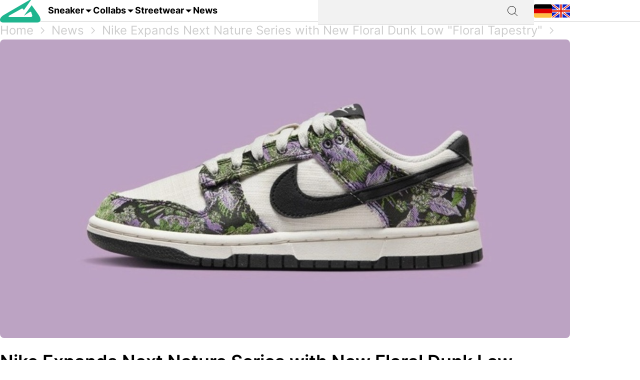

--- FILE ---
content_type: text/html; charset=utf-8
request_url: https://grailify.com/en/nike-expands-next-nature-series-with-new-floral-dunk-low-floral-tapestry
body_size: 9278
content:
<!DOCTYPE html>
<html lang="en">
  <head>
      <script
        src="https://cdn.clickwire.io/script.js"
        data-cwid="WRDBJMAG"
        defer>
      </script>
      <!-- Google tag (gtag.js) -->
      <script async src="https://www.googletagmanager.com/gtag/js?id=G-QQVQ5VP9HH"></script>
      <script>
        window.dataLayer = window.dataLayer || [];
        function gtag(){dataLayer.push(arguments);}
        gtag('js', new Date());

        gtag('config', 'G-QQVQ5VP9HH', {"resource_gid":"gid://grailify-backend/Post/20400"});
      </script>
      <!-- Facebook Pixel Code -->
      <script>
          !function(f,b,e,v,n,t,s)
          {if(f.fbq)return;n=f.fbq=function(){n.callMethod?
              n.callMethod.apply(n,arguments):n.queue.push(arguments)};
              if(!f._fbq)f._fbq=n;n.push=n;n.loaded=!0;n.version='2.0';
              n.queue=[];t=b.createElement(e);t.async=!0;
              t.src=v;s=b.getElementsByTagName(e)[0];
              s.parentNode.insertBefore(t,s)}(window, document,'script',
              'https://connect.facebook.net/en_US/fbevents.js');
          fbq('init', '119563738440055');
          fbq('track', 'PageView');
      </script>
      <noscript>
        <img height="1" width="1" style="display:none"
             src="https://www.facebook.com/tr?id=119563738440055&ev=PageView&noscript=1"/>
      </noscript>
      <!-- End Facebook Pixel Code -->
      <script>
        window._mnt = {
          publisherKey: '2y10dinxjfw5g7djk0exkdzujqd3szqxqpmapjtwyedkow8byont5m'
        };
      </script>


    <title>Nike Expands Next Nature Series with New Floral Dunk Low &quot;Floral</title>
<meta name="description" content="Nike Sportswear expands its Next Nature series with another colourway of the Dunk Low. The new Nike Dunk Low Next Nature &quot;Floral Tapestry&quot; will be available">
<link rel="canonical" href="https://grailify.com/en/nike-expands-next-nature-series-with-new-floral-dunk-low-floral-tapestry">
<meta name="twitter:card" content="summary_large_image">
<meta name="twitter:site" content="@grailifyde">
<meta name="twitter:creator" content="@grailifyde">
<meta property="og:title" content="Nike Expands Next Nature Series with New Floral Dunk Low &quot;Floral">
<meta property="og:description" content="Nike Sportswear expands its Next Nature series with another colourway of the Dunk Low. The new Nike Dunk Low Next Nature &quot;Floral Tapestry&quot; will be available">
<meta property="og:url" content="https://grailify.com/en/nike-expands-next-nature-series-with-new-floral-dunk-low-floral-tapestry">
<meta property="og:type" content="post">
<meta property="og:image" content="https://grailify.com/rails/active_storage/blobs/proxy/eyJfcmFpbHMiOnsiZGF0YSI6NzMzMjgzLCJwdXIiOiJibG9iX2lkIn19--f69e176d1e2d4642f9e5e9cfbdf1befe81980b21/Nike%20Dunk%20Low%20Next%20Nature%20Floral%20(1).jpg">
<meta name="robots" content="index, follow">
<meta name="author" content="Dennis">

    <link rel="icon" type="image/x-icon" href="/assets/favicon-23310c5de77cb0ba16d17831c2fa75d443ea674198f17fb693ec601cfbbad45f.ico">
    <meta name="viewport" content="width=device-width,initial-scale=1" />
    
    
    

    
    <link rel="stylesheet" href="/assets/application-95c3db714f2ac4c04a4e9b14caa968d07c7e8340988de9eb990650476f3d00fe.css" media="all" data-turbolinks-track="reload" />
    <script src="/vite/assets/application-D9utTETd.js" crossorigin="anonymous" type="module" data-turbolinks-track="reload" defer="defer"></script><link rel="modulepreload" href="/vite/assets/verbs-OnJNKDeP.js" as="script" crossorigin="anonymous" data-turbolinks-track="reload" defer="defer"><link rel="stylesheet" href="/vite/assets/application-BL5zN-Ft.css" media="screen" data-turbolinks-track="reload" defer="defer" />
    <script src="//platform.instagram.com/en_US/embeds.js" async="async"></script>

        <script type="application/ld+json">
    {"@context":"https://schema.org/","@type":"Article","headline":"Nike Expands Next Nature Series with New Floral Dunk Low \"Floral Tapestry\"","image":["https://grailify.com/rails/active_storage/blobs/proxy/eyJfcmFpbHMiOnsiZGF0YSI6NzMzMjgzLCJwdXIiOiJibG9iX2lkIn19--f69e176d1e2d4642f9e5e9cfbdf1befe81980b21/Nike%20Dunk%20Low%20Next%20Nature%20Floral%20(1).jpg"],"dateModified":"2023-05-04T15:07:45+02:00","datePublished":"2023-05-04T15:07:43+02:00","author":{"@type":"Person","name":"Dennis"}}
  </script>

  </head>

<body>
  <div aria-label="App banner" role="region">
    <div class="app-banner"
     data-controller="dismissable-banner"
     data-dismissable-banner-type-value="app-banner"
     data-dismissable-banner-storage-key-value="appBannerDismissed"
     data-dismissable-banner-visibility-class-value="app-banner-visible"
     data-dismissable-banner-hidden-class-value="app-banner--hidden"
     data-dismissable-banner-requires-mobile-value="true"
     data-dismissable-banner-scroll-behavior-value="track"
     role="complementary"
     aria-live="polite"
     aria-label="Download Grailify mobile app">
  <button class="app-banner__close app-banner__close--large"
          data-action="click->dismissable-banner#close"
          aria-label="Close app banner"
          type="button">
    <svg width="24" height="24" viewBox="0 0 24 24" fill="none" xmlns="http://www.w3.org/2000/svg" aria-hidden="true">
      <path d="M18 6L6 18M6 6L18 18" stroke="currentColor" stroke-width="1.5" stroke-linecap="round" stroke-linejoin="round"/>
    </svg>
  </button>

  <div class="app-banner__content">
    <div class="app-banner__logo">
      <img src="https://play-lh.googleusercontent.com/Z7tyMgDLAXdgqtMdvJWD1dkCdvTAs7rZAmPKlts9y6jRhQj_dCjStZggFnOsIX_tzLKl=w480-h960-rw"
           alt="Grailify App Logo"
           class="app-banner__logo-img"
           width="56"
           height="56"
           loading="lazy" />
    </div>

    <div class="app-banner__info">
      <div class="app-banner__title">Grailify - Sneaker Releases</div>
      <div class="app-banner__rating">
        <div class="app-banner__stars" aria-label="5 out of 5 stars">
            <span class="app-banner__star" aria-hidden="true">&#9733;</span>
            <span class="app-banner__star" aria-hidden="true">&#9733;</span>
            <span class="app-banner__star" aria-hidden="true">&#9733;</span>
            <span class="app-banner__star" aria-hidden="true">&#9733;</span>
            <span class="app-banner__star" aria-hidden="true">&#9733;</span>
        </div>
        <span class="app-banner__rating-text">4.8 | Over 34k reviews</span>
      </div>
    </div>

    <a href="#"
       class="app-banner__cta"
       data-dismissable-banner-target="ctaLink"
       data-action="click->dismissable-banner#redirectToStore"
       rel="noopener noreferrer">
      To the app
    </a>
  </div>
</div>

  </div>

  <header>
    <nav role="navigation" data-controller="nav">
  <div class="sheet" hidden data-action="click->nav#closeNavigation"></div>
  <div class="navigation__content">
    <i class="icon icon-menu" data-action="click-&gt;nav#toggleNavigationFacet:prevent" data-nav-element-id-param="mobile"></i>
    <a class="brand" href="/en">
      <i class="icon icon-logo"></i>
</a>
    <a class="link dropable" data-action="click-&gt;nav#toggleNavigationFacet:prevent" data-nav-element-id-param="sneaker" href="/en/models">
      Sneaker
</a>    <a class="link dropable" data-action="click-&gt;nav#toggleNavigationFacet:prevent" data-nav-element-id-param="collabs" href="/en/collabs">
      Collabs
</a>    <a class="link dropable" data-action="click-&gt;nav#toggleNavigationFacet:prevent" data-nav-element-id-param="streetwear" href="/en/streetwear">
      Streetwear
</a>    <a class="link" href="/en/news">
      News
</a>
    <div class="search__bar" >
      <form action="/en/search">
        <input class="search__bar__input" type="search" name="q" id="q_name_or_slug_cont" value="">
        <input type="submit" name="commit" value="" class="search__bar__submit" data-disable-with="Suchen">
      </form>
    </div>
    <i class="icon icon-search" data-action="click-&gt;nav#toggleMobileSearch"></i>

    <div class="locales">
        <a title="Deutsch" href="https://grailify.com/de/news"><i class="icon icon-german"></i></a>
        <a title="English" href="https://grailify.com/en/nike-expands-next-nature-series-with-new-floral-dunk-low-floral-tapestry"><i class="icon icon-english"></i></a>
    </div>
  </div>
  <aside class="sidebar sidebar--left navigation__overlay" hidden>
    <div data-nav-target="mobile">
      <a class="navigation__element" data-action="click-&gt;nav#toggleNavigationFacet:prevent" data-nav-element-id-param="sneaker" href="/en/models">
        <i class="icon icon-sneaker icon--main"></i>
        Sneaker
</a>      <a class="navigation__element" data-action="click-&gt;nav#toggleNavigationFacet:prevent" data-nav-element-id-param="collabs" href="/en/collabs">
        <i class="icon icon-brands icon--main"></i>
        Collabs
</a>      <a class="navigation__element" data-action="click-&gt;nav#toggleNavigationFacet:prevent" data-nav-element-id-param="streetwear" href="/en/streetwear">
        <i class="icon icon-category icon--main"></i>
        Streetwear
</a>      <a class="navigation__element" href="/en/news">
        <i class="icon icon-news icon--main"></i>
        News
</a>
      <section class="language__picker">
        <div class="navigation__element label">
          <i class="icon icon-language icon--main"></i>
          Language
        </div>
            <a title="Deutsch" class="navigation__element" href="https://grailify.com/de/news">
              <i class="icon icon-german icon--main"></i>
              Deutsch
</a>            <a title="English" class="navigation__element" href="https://grailify.com/en/nike-expands-next-nature-series-with-new-floral-dunk-low-floral-tapestry">
              <i class="icon icon-english icon--main"></i>
              English
</a>      </section>
    </div>
    
      <div data-nav-target="sneaker">
  <div class="navigation__element navigation__element__control text-bold" data-action="click->nav#toggleNavigationFacet" data-nav-element-id-param="sneaker">
    Sneaker
  </div>

  <div class="nav-mega-wrapper">
    <div class="nav-mega-grid">
      <div class="nav-mega-col">
        <h2>Sneaker Releases</h2>
<a href="/en/sneaker?aspect=upcoming">
  <div>Upcoming releases</div>
</a><a href="/en/sneaker?aspect=latest">
  <div>Latest Releases</div>
</a><a href="/en/sneaker?aspect=recently_added">
  <div>Recently added</div>
</a><a href="/en/sneaker">
  <div>All releases</div>
</a>
      </div>
      <div class="nav-mega-col">
        <h2>Top Modelle</h2>
        <div class="nav-mega-auto-col-grid">
            <a href="/en/brand/air-jordan/1">1</a>
            <a href="/en/brand/nike/air-force-1">Air Force 1</a>
            <a href="/en/brand/nike/dunk">Dunk</a>
            <a href="/en/brand/adidas/350">Yeezy 350</a>
            <a href="/en/brand/nike/plus">Air Max Plus</a>
            <a href="/en/brand/nike/sb-dunk">SB Dunk</a>
            <a href="/en/brand/air-jordan/4">4</a>
            <a href="/en/brand/converse/chuck-70">Chuck 70</a>
            <a href="/en/brand/adidas/forum">Forum</a>
            <a href="/en/brand/adidas/adilette">Adilette</a>
            <a href="/en/brand/adidas/samba">Samba</a>
            <a href="/en/brand/nike/1-air-max">Air Max 1</a>
            <a href="/en/brand/adidas/campus">Campus</a>
            <a href="/en/brand/crocs/clog">Clog</a>
            <a href="/en/brand/adidas/superstar">Superstar</a>
            <a href="/en/brand/adidas/ultra-boost">Ultra Boost</a>
            <a href="/en/brand/air-jordan/3">3</a>
            <a href="/en/brand/new-balance/2002">2002</a>
        </div>
      </div>
      <div class="nav-mega-col">
        <h2>Top Brands <small><a style="font-weight: normal" href="/en/brands">All brands</a></small></h2>
        <div class="grid-horizontal" style="gap: 2em">
            <div>
              <div><img src="https://grailify.com/rails/active_storage/representations/proxy/eyJfcmFpbHMiOnsiZGF0YSI6MzQ0NzQxLCJwdXIiOiJibG9iX2lkIn19--3a9e2638ebdc94806d0b556c8c62d2338352d658/eyJfcmFpbHMiOnsiZGF0YSI6eyJmb3JtYXQiOiJwbmciLCJyZXNpemVfdG9fbGltaXQiOls0OCw0OF19LCJwdXIiOiJ2YXJpYXRpb24ifX0=--fb73982459bc5b585f78a18c62b91de80a5e1175/nike.png" /></div>
              <div class="grid-vertical">
                  <a href="/en/brand/nike/air-force-1">Air Force 1</a>
                  <a href="/en/brand/nike/dunk">Dunk</a>
                  <a href="/en/brand/nike/270">Air Max 270</a>
                  <a href="/en/brand/nike/95">Air Max 95</a>
                  <a href="/en/brand/nike/blazer">Blazer</a>
                  <a href="/en/brand/nike/90">Air Max 90</a>
                  <a href="/en/brand/nike/plus">Air Max Plus</a>

                <a style="margin-top: 2em" href="/en/brand/nike">All Nike sneaker</a>
              </div>
            </div>
            <div>
              <div><img src="https://grailify.com/rails/active_storage/representations/proxy/eyJfcmFpbHMiOnsiZGF0YSI6MzQ0NzQ1LCJwdXIiOiJibG9iX2lkIn19--3118a85c2247087a394391bd8b4c2e7fa3cf0595/eyJfcmFpbHMiOnsiZGF0YSI6eyJmb3JtYXQiOiJwbmciLCJyZXNpemVfdG9fbGltaXQiOls0OCw0OF19LCJwdXIiOiJ2YXJpYXRpb24ifX0=--fb73982459bc5b585f78a18c62b91de80a5e1175/Air%20Jordan.png" /></div>
              <div class="grid-vertical">
                  <a href="/en/brand/air-jordan/1">1</a>
                  <a href="/en/brand/air-jordan/3">3</a>
                  <a href="/en/brand/air-jordan/4">4</a>
                  <a href="/en/brand/air-jordan/5">5</a>
                  <a href="/en/brand/air-jordan/6">6</a>
                  <a href="/en/brand/air-jordan/11">11</a>
                  <a href="/en/brand/air-jordan/12">12</a>

                <a style="margin-top: 2em" href="/en/brand/air-jordan">All Air Jordan sneaker</a>
              </div>
            </div>
            <div>
              <div><img src="https://grailify.com/rails/active_storage/representations/proxy/eyJfcmFpbHMiOnsiZGF0YSI6MzQ0NzQ4LCJwdXIiOiJibG9iX2lkIn19--e831bde46d5ccf3ca5a49c55cf4a7af900a8c33b/eyJfcmFpbHMiOnsiZGF0YSI6eyJmb3JtYXQiOiJwbmciLCJyZXNpemVfdG9fbGltaXQiOls0OCw0OF19LCJwdXIiOiJ2YXJpYXRpb24ifX0=--fb73982459bc5b585f78a18c62b91de80a5e1175/adidas.png" /></div>
              <div class="grid-vertical">
                  <a href="/en/brand/adidas/samba">Samba</a>
                  <a href="/en/brand/adidas/campus">Campus</a>
                  <a href="/en/brand/adidas/350">Yeezy 350</a>
                  <a href="/en/brand/adidas/adilette">Adilette</a>
                  <a href="/en/brand/adidas/forum">Forum</a>
                  <a href="/en/brand/adidas/ultra-boost">Ultra Boost</a>
                  <a href="/en/brand/adidas/nmd">NMD</a>

                <a style="margin-top: 2em" href="/en/brand/adidas">All adidas sneaker</a>
              </div>
            </div>
            <div>
              <div><img src="https://grailify.com/rails/active_storage/representations/proxy/eyJfcmFpbHMiOnsiZGF0YSI6MzQ0NzYwLCJwdXIiOiJibG9iX2lkIn19--59d0e378ac84e66704937538412b5448b91b4e68/eyJfcmFpbHMiOnsiZGF0YSI6eyJmb3JtYXQiOiJwbmciLCJyZXNpemVfdG9fbGltaXQiOls0OCw0OF19LCJwdXIiOiJ2YXJpYXRpb24ifX0=--fb73982459bc5b585f78a18c62b91de80a5e1175/New%20Balance%20Logo.png" /></div>
              <div class="grid-vertical">
                  <a href="/en/brand/new-balance/550-05a757ed-f785-46b0-9553-9991f0959b27">550</a>
                  <a href="/en/brand/new-balance/2002">2002</a>
                  <a href="/en/brand/new-balance/1906">1906</a>
                  <a href="/en/brand/new-balance/574">574</a>
                  <a href="/en/brand/new-balance/90-60">90/60</a>
                  <a href="/en/brand/new-balance/530">530</a>
                  <a href="/en/brand/new-balance/990">990</a>

                <a style="margin-top: 2em" href="/en/brand/new-balance">All New Balance sneaker</a>
              </div>
            </div>
        </div>
      </div>
      <div class="nav-mega-col">
        <h2>Featured Brands</h2>
        <div class="nav-mega-auto-col-grid" style="--rows: 4">
            <a href="/en/brand/puma">
              <img src="https://grailify.com/rails/active_storage/representations/proxy/eyJfcmFpbHMiOnsiZGF0YSI6MzQ0NzgzLCJwdXIiOiJibG9iX2lkIn19--ddf10f71566b19ec96611bbb76726b72cc0d77a4/eyJfcmFpbHMiOnsiZGF0YSI6eyJmb3JtYXQiOiJwbmciLCJyZXNpemVfdG9fbGltaXQiOls0OCw0OF19LCJwdXIiOiJ2YXJpYXRpb24ifX0=--fb73982459bc5b585f78a18c62b91de80a5e1175/Puma%20Logo.png" />
</a>            <a href="/en/brand/karhu">
              <img src="https://grailify.com/rails/active_storage/representations/proxy/eyJfcmFpbHMiOnsiZGF0YSI6NDU4OTg5LCJwdXIiOiJibG9iX2lkIn19--f2bd735457f0a791ed38a6eb4652f4bd191d993a/eyJfcmFpbHMiOnsiZGF0YSI6eyJmb3JtYXQiOiJwbmciLCJyZXNpemVfdG9fbGltaXQiOls0OCw0OF19LCJwdXIiOiJ2YXJpYXRpb24ifX0=--fb73982459bc5b585f78a18c62b91de80a5e1175/Karhu.png" />
</a>            <a href="/en/brand/reebok">
              <img src="https://grailify.com/rails/active_storage/representations/proxy/eyJfcmFpbHMiOnsiZGF0YSI6MzQ0NzczLCJwdXIiOiJibG9iX2lkIn19--19fbafc8023bf5370e7a445aeda3e511d7c7f611/eyJfcmFpbHMiOnsiZGF0YSI6eyJmb3JtYXQiOiJwbmciLCJyZXNpemVfdG9fbGltaXQiOls0OCw0OF19LCJwdXIiOiJ2YXJpYXRpb24ifX0=--fb73982459bc5b585f78a18c62b91de80a5e1175/Reebok%20Logo.png" />
</a>            <a href="/en/brand/vans">
              <img src="https://grailify.com/rails/active_storage/representations/proxy/eyJfcmFpbHMiOnsiZGF0YSI6MzQ0Nzg1LCJwdXIiOiJibG9iX2lkIn19--076a0730595fdd74e28f550b5f569f98e09eb067/eyJfcmFpbHMiOnsiZGF0YSI6eyJmb3JtYXQiOiJwbmciLCJyZXNpemVfdG9fbGltaXQiOls0OCw0OF19LCJwdXIiOiJ2YXJpYXRpb24ifX0=--fb73982459bc5b585f78a18c62b91de80a5e1175/Vans%20Logo.png" />
</a>            <a href="/en/brand/converse">
              <img src="https://grailify.com/rails/active_storage/representations/proxy/eyJfcmFpbHMiOnsiZGF0YSI6MzQ0NzU2LCJwdXIiOiJibG9iX2lkIn19--959954efe41f1ee837e3429205f934762912f784/eyJfcmFpbHMiOnsiZGF0YSI6eyJmb3JtYXQiOiJwbmciLCJyZXNpemVfdG9fbGltaXQiOls0OCw0OF19LCJwdXIiOiJ2YXJpYXRpb24ifX0=--fb73982459bc5b585f78a18c62b91de80a5e1175/Converse%20Logo.png" />
</a>            <a href="/en/brand/crocs">
              <img src="https://grailify.com/rails/active_storage/representations/proxy/eyJfcmFpbHMiOnsiZGF0YSI6NDU4ODQzLCJwdXIiOiJibG9iX2lkIn19--3aec54c4707cd28933f991e89b063dc805170531/eyJfcmFpbHMiOnsiZGF0YSI6eyJmb3JtYXQiOiJwbmciLCJyZXNpemVfdG9fbGltaXQiOls0OCw0OF19LCJwdXIiOiJ2YXJpYXRpb24ifX0=--fb73982459bc5b585f78a18c62b91de80a5e1175/Crocs.png" />
</a>            <a href="/en/brand/kangaroos">
              <img src="https://grailify.com/rails/active_storage/representations/proxy/eyJfcmFpbHMiOnsiZGF0YSI6OTcwNDMyLCJwdXIiOiJibG9iX2lkIn19--535f67cf9dccac2e1cc06c227c3673d0f8906cb2/eyJfcmFpbHMiOnsiZGF0YSI6eyJmb3JtYXQiOiJwbmciLCJyZXNpemVfdG9fbGltaXQiOls0OCw0OF19LCJwdXIiOiJ2YXJpYXRpb24ifX0=--fb73982459bc5b585f78a18c62b91de80a5e1175/Kangaroos%20Logo.png" />
</a>            <a href="/en/brand/saucony">
              <img src="https://grailify.com/rails/active_storage/representations/proxy/eyJfcmFpbHMiOnsiZGF0YSI6MzQ0Nzk3LCJwdXIiOiJibG9iX2lkIn19--d940b7ad150172d18ba00602b334680c5084f1f1/eyJfcmFpbHMiOnsiZGF0YSI6eyJmb3JtYXQiOiJwbmciLCJyZXNpemVfdG9fbGltaXQiOls0OCw0OF19LCJwdXIiOiJ2YXJpYXRpb24ifX0=--fb73982459bc5b585f78a18c62b91de80a5e1175/Saucony%20Logo.png" />
</a>            <a href="/en/brand/mizuno">
              <img src="https://grailify.com/rails/active_storage/representations/proxy/eyJfcmFpbHMiOnsiZGF0YSI6NDU5MTAxLCJwdXIiOiJibG9iX2lkIn19--5cb85adf07ed7e24084e8940471d933b42fb96e8/eyJfcmFpbHMiOnsiZGF0YSI6eyJmb3JtYXQiOiJwbmciLCJyZXNpemVfdG9fbGltaXQiOls0OCw0OF19LCJwdXIiOiJ2YXJpYXRpb24ifX0=--fb73982459bc5b585f78a18c62b91de80a5e1175/Mizuno.png" />
</a>            <a href="/en/brand/salomon">
              <img src="https://grailify.com/rails/active_storage/representations/proxy/eyJfcmFpbHMiOnsiZGF0YSI6NDU5MTY3LCJwdXIiOiJibG9iX2lkIn19--c092da6b3d0f4606cd601561ecf7069174d6dccb/eyJfcmFpbHMiOnsiZGF0YSI6eyJmb3JtYXQiOiJwbmciLCJyZXNpemVfdG9fbGltaXQiOls0OCw0OF19LCJwdXIiOiJ2YXJpYXRpb24ifX0=--fb73982459bc5b585f78a18c62b91de80a5e1175/Salomon.png" />
</a>            <a href="/en/brand/asics">
              <img src="https://grailify.com/rails/active_storage/representations/proxy/eyJfcmFpbHMiOnsiZGF0YSI6MzQ0NzcxLCJwdXIiOiJibG9iX2lkIn19--afb8cc9ddb2be056c92790f35219c45ad0818329/eyJfcmFpbHMiOnsiZGF0YSI6eyJmb3JtYXQiOiJwbmciLCJyZXNpemVfdG9fbGltaXQiOls0OCw0OF19LCJwdXIiOiJ2YXJpYXRpb24ifX0=--fb73982459bc5b585f78a18c62b91de80a5e1175/asics%20Logo.png" />
</a>            <a href="/en/brand/diadora">
              <img src="https://grailify.com/rails/active_storage/representations/proxy/eyJfcmFpbHMiOnsiZGF0YSI6MzQ0NzYyLCJwdXIiOiJibG9iX2lkIn19--b2f56081c999b94cbb6a6bd64af39fa7bda39ade/eyJfcmFpbHMiOnsiZGF0YSI6eyJmb3JtYXQiOiJwbmciLCJyZXNpemVfdG9fbGltaXQiOls0OCw0OF19LCJwdXIiOiJ2YXJpYXRpb24ifX0=--fb73982459bc5b585f78a18c62b91de80a5e1175/Diadora%20Logo.png" />
</a>        </div>
        <a style="margin-top: 2em; display: inline-block" href="/en/brands">All brands</a>
      </div>
    </div>
  </div>
</div>
      <div data-nav-target="collabs">
  <div class="navigation__element navigation__element__control text-bold" data-action="click->nav#toggleNavigationFacet" data-nav-element-id-param="collabs">
    Collabs
  </div>

  <div class="nav-mega-wrapper">
    <div class="nav-mega-grid">
      <div class="nav-mega-col">
        <h2>Sneaker Releases</h2>
<a href="/en/sneaker?aspect=upcoming">
  <div>Upcoming releases</div>
</a><a href="/en/sneaker?aspect=latest">
  <div>Latest Releases</div>
</a><a href="/en/sneaker?aspect=recently_added">
  <div>Recently added</div>
</a><a href="/en/sneaker">
  <div>All releases</div>
</a>
      </div>
      <div class="nav-mega-col">
        <h2>All collabs
          <small><a style="font-weight: normal" href="/en/collabs">All Collabs</a></small>
        </h2>
        <div class="nav-mega-auto-col-grid">
            <div class="nav-heading">A</div>
              <a href="/en/collab/ader-error">ADER ERROR</a>
              <a href="/en/collab/arizona-iced-tea">AriZona Iced Tea</a>
              <a href="/en/collab/atmos">Atmos</a>
              <a href="/en/collab/awake-ny">Awake NY</a>
              <a href="/en/collab/asphaltgold">Asphaltgold</a>
            <div class="nav-heading">B</div>
              <a href="/en/collab/bad-bunny">Bad Bunny</a>
              <a href="/en/collab/bape">Bape</a>
              <a href="/en/collab/billie-eilish">Billie Eilish</a>
            <div class="nav-heading">C</div>
              <a href="/en/collab/cactus-plant-flea-market">Cactus Plant Flea Market</a>
              <a href="/en/collab/cardi-b">Cardi B</a>
              <a href="/en/collab/carhartt">Carhartt</a>
              <a href="/en/collab/clot">CLOT</a>
            <div class="nav-heading">D</div>
              <a href="/en/collab/disney">Disney</a>
              <a href="/en/collab/drake">Drake</a>
            <div class="nav-heading">E</div>
              <a href="/en/collab/eastside-golf">Eastside Golf</a>
            <div class="nav-heading">F</div>
              <a href="/en/collab/fear-of-god">Fear of God</a>
              <a href="/en/collab/frgmt">FRGMT</a>
            <div class="nav-heading">G</div>
              <a href="/en/collab/gucci">Gucci</a>
            <div class="nav-heading">H</div>
              <a href="/en/collab/human-made">Human Made</a>
            <div class="nav-heading">I</div>
              <a href="/en/collab/ivy-park">IVY PARK</a>
            <div class="nav-heading">J</div>
              <a href="/en/collab/joe-freshgoods">Joe Freshgoods</a>
            <div class="nav-heading">K</div>
              <a href="/en/collab/kasina">Kasina</a>
              <a href="/en/collab/kith">KITH</a>
            <div class="nav-heading">M</div>
              <a href="/en/collab/mark-gonzales">Mark Gonzales</a>
              <a href="/en/collab/martine-rose">Martine Rose</a>
              <a href="/en/collab/marvel">Marvel</a>
            <div class="nav-heading">P</div>
              <a href="/en/collab/palace">Palace</a>
              <a href="/en/collab/patta">Patta</a>
            <div class="nav-heading">R</div>
              <a href="/en/collab/rtfkt">RTFKT</a>
            <div class="nav-heading">S</div>
              <a href="/en/collab/salehe-bembury">Salehe Bembury</a>
              <a href="/en/collab/sean-wotherspoon">Sean Wotherspoon</a>
              <a href="/en/collab/size">Size?</a>
              <a href="/en/collab/slam-jam">Slam Jam</a>
              <a href="/en/collab/solebox">Solebox</a>
              <a href="/en/collab/south-park">South Park</a>
              <a href="/en/collab/stone-island">Stone Island</a>
              <a href="/en/collab/stuessy">Stüssy</a>
              <a href="/en/collab/supreme">Supreme</a>
            <div class="nav-heading">T</div>
              <a href="/en/collab/tom-sachs">Tom Sachs</a>
              <a href="/en/collab/travis-scott">Travis Scott</a>
        </div>
      </div>
    </div>
  </div>
</div>
      <div data-nav-target="streetwear">
  <div class="navigation__element navigation__element__control text-bold" data-action="click->nav#toggleNavigationFacet" data-nav-element-id-param="streetwear">
    Streetwear
  </div>

  <div class="nav-mega-wrapper">
    <div class="nav-mega-grid">
      <div class="nav-mega-col">
        <h2>Sneaker Releases</h2>
<a href="/en/sneaker?aspect=upcoming">
  <div>Upcoming releases</div>
</a><a href="/en/sneaker?aspect=latest">
  <div>Latest Releases</div>
</a><a href="/en/sneaker?aspect=recently_added">
  <div>Recently added</div>
</a><a href="/en/sneaker">
  <div>All releases</div>
</a>
      </div>
      <div class="nav-mega-col">
        <h2>Streetwear
          <small><a style="font-weight: normal" href="/en/streetwear">Overview</a></small>
        </h2>
        <div class="nav-mega-auto-col-grid">
            <a href="/en/the-10-best-accessories">The 10 Best Accessories</a>
            <a href="/en/the-10-best-cargo-pants">The 10 Best Cargo Pants</a>
            <a href="/en/the-10-best-flannel-jackets">The 10 Best Flannel Jackets</a>
            <a href="/en/the-10-best-hoodies">The 10 Best Hoodies</a>
            <a href="/en/the-10-best-jackets">The 10 Best Jackets</a>
            <a href="/en/the-10-best-jeans">The 10 Best Jeans</a>
            <a href="/en/the-10-best-longsleeves">The 10 Best Longsleeves</a>
            <a href="/en/the-10-best-oversized-hoodies">The 10 Best Oversized Hoodies</a>
            <a href="/en/the-10-best-shorts">The 10 Best Shorts</a>
            <a href="/en/the-10-best-sweatpants">The 10 Best Sweatpants</a>
            <a href="/en/the-10-best-sweatshirts">The 10 Best Sweatshirts</a>
            <a href="/en/the-10-best-t-shirts">The 10 Best T-Shirts</a>
            <a href="/en/the-10-best-gilets">The 10 Best Gilets</a>
        </div>
      </div>
    </div>
  </div>
</div>
  </aside>
  <aside class="sidebar sidebar--left search__overlay" hidden>
    <div class="search__bar" >
      <form action="/en/search">
        <input class="search__bar__input" type="search" placeholder="Search term" name="q" id="q_name_or_slug_cont" value="">
        <input type="submit" name="commit" value="" class="search__bar__submit" data-disable-with="Suchen">
      </form>
    </div>
<!--    <section class="search__bar__releases">-->
<!--      <h2></h2>-->
<!--      <p class="text-grey"></p>-->
<!--    </section>-->
  </aside>
</nav>

  </header>

  <aside>
    
  </aside>

  <nav id="breadcrumb">
      <div>
      <a href="/en">Home</a>
      <i class="icon icon-arrow_right_grey"></i>
      <a href="/en/news">News</a>
      <i class="icon icon-arrow_right_grey"></i>
      <a href="/en/20400">Nike Expands Next Nature Series with New Floral Dunk Low &quot;Floral Tapestry&quot;</a>
      <i class="icon icon-arrow_right_grey"></i>
    
    <script type="application/ld+json" id="structured-breadcrumbs">
      {"@context":"https://schema.org","@type":"BreadcrumbList","itemListElement":[{"@type":"ListItem","position":1,"item":{"@id":"https://grailify.com/en","name":"Home"}},{"@type":"ListItem","position":2,"item":{"@id":"https://grailify.com/en/news","name":"News"}},{"@type":"ListItem","position":3,"item":{"@id":"https://grailify.com/en/20400","name":"Nike Expands Next Nature Series with New Floral Dunk Low \"Floral Tapestry\""}}]}
    </script>
  </div>

  </nav>

  <main>
    
<script>
    (function (document) {
        var s = document.createElement('script');
        s.async = true;
        s.src = 'https://plugin1.monotote.com/plugin.min.js?' +
            Date.now();
        document.body.appendChild(s);
    })(document)
</script>

<article class="post" id="post_20400">
  <section class="headline">
    <picture><source srcset="/rails/active_storage/representations/proxy/eyJfcmFpbHMiOnsiZGF0YSI6NzMzMjgzLCJwdXIiOiJibG9iX2lkIn19--f69e176d1e2d4642f9e5e9cfbdf1befe81980b21/eyJfcmFpbHMiOnsiZGF0YSI6eyJmb3JtYXQiOiJqcGciLCJyZXNpemVfdG9fZml0IjpbMTIwMCw2MjhdLCJxdWFsaXR5Ijo5NH0sInB1ciI6InZhcmlhdGlvbiJ9fQ==--da7fede9a3a8ba2182b0d44f5bc6a13be670b14c/Nike%20Dunk%20Low%20Next%20Nature%20Floral%20(1).jpg" type="image/webp"><img width="1200" height="628" class="heading-image posts__image" loading="lazy" title="Nike Expands Next Nature Series with New Floral Dunk Low &quot;Floral Tapestry&quot;" alt="Nike Expands Next Nature Series with New Floral Dunk Low &quot;Floral Tapestry&quot;" src="https://grailify.com/rails/active_storage/representations/proxy/eyJfcmFpbHMiOnsiZGF0YSI6NzMzMjgzLCJwdXIiOiJibG9iX2lkIn19--f69e176d1e2d4642f9e5e9cfbdf1befe81980b21/eyJfcmFpbHMiOnsiZGF0YSI6eyJmb3JtYXQiOiJqcGciLCJyZXNpemVfdG9fZml0IjpbMTIwMCw2MjhdLCJxdWFsaXR5Ijo5NH0sInB1ciI6InZhcmlhdGlvbiJ9fQ==--da7fede9a3a8ba2182b0d44f5bc6a13be670b14c/Nike%20Dunk%20Low%20Next%20Nature%20Floral%20(1).jpg" /></picture>

    
  </section>

  <section class="post__content">
    <h1>Nike Expands Next Nature Series with New Floral Dunk Low &quot;Floral Tapestry&quot;</h1>
    <div class="post__content__informational">
      <div class="post__content__author">
        <a href="/en/about-us#author_dennis">
          <picture><source srcset="/rails/active_storage/representations/proxy/eyJfcmFpbHMiOnsiZGF0YSI6MzQzNjA0LCJwdXIiOiJibG9iX2lkIn19--1fddee60ab86cf70bdb4b6666bc3268c4b547b23/eyJfcmFpbHMiOnsiZGF0YSI6eyJmb3JtYXQiOiJqcGVnIiwicmVzaXplX3RvX2ZpdCI6WzY0LDY0XX0sInB1ciI6InZhcmlhdGlvbiJ9fQ==--3e0cf8312af6b8fd11aeb4ea74dcca7f7c8600e3/dennis.jpeg" type="image/webp"><img width="64" height="64" title="Dennis" alt="Dennis" class="author" src="https://grailify.com/rails/active_storage/representations/proxy/eyJfcmFpbHMiOnsiZGF0YSI6MzQzNjA0LCJwdXIiOiJibG9iX2lkIn19--1fddee60ab86cf70bdb4b6666bc3268c4b547b23/eyJfcmFpbHMiOnsiZGF0YSI6eyJmb3JtYXQiOiJqcGciLCJyZXNpemVfdG9fZml0IjpbNjQsNjRdfSwicHVyIjoidmFyaWF0aW9uIn19--6781d7f785058d1f8fba137db81f63c6ef0b14ec/dennis.jpeg" /></picture>
</a>        <div>
        <span class="text-small text-bold">
          <a href="/en/about-us#author_dennis">
            Dennis
</a>        </span>
          <span class="text-small text-grey">This entry was published by Dennis. He is the newest addition to the Grailify team and he provides you with the most important sneaker news every day.</span>
          <span class="text-small text-grey">2023-05-04</span>
        </div>
      </div>
      <aside style="line-height: 1">
        <span class="text-small text-grey" style="font-size: .6em; line-height: 1">This site contains product affiliate links. We may receive a commission if you make a purchase after clicking on one of these links. <a href='/en/about-us'>Learn More</a></span>
      </aside>
    </div>
    <div class="text-justify">
      <div class="trix-content">
  <div>Nike Sportswear expands its Next Nature series with another colourway of the Dunk Low. The new Nike Dunk Low Next Nature "Floral Tapestry" will be available exclusively in women's sizes. The eye-catching floral pattern and lightweight materials make this sneaker a real eye-catcher and a must-have for the season. We show you the detailed pictures here.<br>&nbsp;<br>These shoes will blow everyone away! The Phantom/Black-Light Magenta-Pink Foam-Chlorophyll-Pale Vanilla color scheme and the use of recycled materials make them a great shoe for those who value fashion and sustainability. The hemp texture base with black canvas overlays printed with flowers is a real eye catcher. The shoe is finished off with the black leather swooshes and heel tabs stamped with the Nike pinwheel logo on the Volt soles. All elements are mounted on a black sole that completes the design. Unfortunately, no release date has been set yet, but we expect a release in the next few days.<br><br></div><div><action-text-attachment content-type="image" url="https://grailify.com/rails/active_storage/representations/proxy/eyJfcmFpbHMiOnsibWVzc2FnZSI6IkJBaHBBLzh2Q3c9PSIsImV4cCI6bnVsbCwicHVyIjoiYmxvYl9pZCJ9fQ==--bb97ea074f999bd1b69e01b16876686bc7c02bca/eyJfcmFpbHMiOnsibWVzc2FnZSI6IkJBaDdCem9MWm05eWJXRjBTU0lJYW5CbkJqb0dSVlE2RkhKbGMybDZaVjkwYjE5c2FXMXBkRnNIYVFJZ0Eya0NXQUk9IiwiZXhwIjpudWxsLCJwdXIiOiJ2YXJpYXRpb24ifX0=--b07063de60519c0d803efb6e9d6579b04345a797/Nike%20Dunk%20Low%20Next%20Nature%20Floral%20Tapestry%20Grailify%20(3).jpg" width="600" height="600"><figure class="attachment attachment--preview">
  <img width="600" height="600" src="https://grailify.com/rails/active_storage/representations/proxy/eyJfcmFpbHMiOnsibWVzc2FnZSI6IkJBaHBBLzh2Q3c9PSIsImV4cCI6bnVsbCwicHVyIjoiYmxvYl9pZCJ9fQ==--bb97ea074f999bd1b69e01b16876686bc7c02bca/eyJfcmFpbHMiOnsibWVzc2FnZSI6IkJBaDdCem9MWm05eWJXRjBTU0lJYW5CbkJqb0dSVlE2RkhKbGMybDZaVjkwYjE5c2FXMXBkRnNIYVFJZ0Eya0NXQUk9IiwiZXhwIjpudWxsLCJwdXIiOiJ2YXJpYXRpb24ifX0=--b07063de60519c0d803efb6e9d6579b04345a797/Nike%20Dunk%20Low%20Next%20Nature%20Floral%20Tapestry%20Grailify%20(3).jpg">
</figure></action-text-attachment><action-text-attachment content-type="image" url="https://grailify.com/rails/active_storage/representations/proxy/eyJfcmFpbHMiOnsibWVzc2FnZSI6IkJBaHBBLzR2Q3c9PSIsImV4cCI6bnVsbCwicHVyIjoiYmxvYl9pZCJ9fQ==--90300784515e8afac7281f718046218eaef40774/eyJfcmFpbHMiOnsibWVzc2FnZSI6IkJBaDdCem9MWm05eWJXRjBTU0lJYW5CbkJqb0dSVlE2RkhKbGMybDZaVjkwYjE5c2FXMXBkRnNIYVFJZ0Eya0NXQUk9IiwiZXhwIjpudWxsLCJwdXIiOiJ2YXJpYXRpb24ifX0=--b07063de60519c0d803efb6e9d6579b04345a797/Nike%20Dunk%20Low%20Next%20Nature%20Floral%20Tapestry%20Grailify%20(2).jpg" width="600" height="600"><figure class="attachment attachment--preview">
  <img width="600" height="600" src="https://grailify.com/rails/active_storage/representations/proxy/eyJfcmFpbHMiOnsibWVzc2FnZSI6IkJBaHBBLzR2Q3c9PSIsImV4cCI6bnVsbCwicHVyIjoiYmxvYl9pZCJ9fQ==--90300784515e8afac7281f718046218eaef40774/eyJfcmFpbHMiOnsibWVzc2FnZSI6IkJBaDdCem9MWm05eWJXRjBTU0lJYW5CbkJqb0dSVlE2RkhKbGMybDZaVjkwYjE5c2FXMXBkRnNIYVFJZ0Eya0NXQUk9IiwiZXhwIjpudWxsLCJwdXIiOiJ2YXJpYXRpb24ifX0=--b07063de60519c0d803efb6e9d6579b04345a797/Nike%20Dunk%20Low%20Next%20Nature%20Floral%20Tapestry%20Grailify%20(2).jpg">
</figure></action-text-attachment><action-text-attachment content-type="image" url="https://grailify.com/rails/active_storage/representations/proxy/eyJfcmFpbHMiOnsibWVzc2FnZSI6IkJBaHBBd0l3Q3c9PSIsImV4cCI6bnVsbCwicHVyIjoiYmxvYl9pZCJ9fQ==--6b000dc8efa50a849f0bd039f133b7cf6041bd27/eyJfcmFpbHMiOnsibWVzc2FnZSI6IkJBaDdCem9MWm05eWJXRjBTU0lJYW5CbkJqb0dSVlE2RkhKbGMybDZaVjkwYjE5c2FXMXBkRnNIYVFJZ0Eya0NXQUk9IiwiZXhwIjpudWxsLCJwdXIiOiJ2YXJpYXRpb24ifX0=--b07063de60519c0d803efb6e9d6579b04345a797/Nike%20Dunk%20Low%20Next%20Nature%20Floral%20Tapestry%20Grailify%20(4).jpg" width="600" height="600"><figure class="attachment attachment--preview">
  <img width="600" height="600" src="https://grailify.com/rails/active_storage/representations/proxy/eyJfcmFpbHMiOnsibWVzc2FnZSI6IkJBaHBBd0l3Q3c9PSIsImV4cCI6bnVsbCwicHVyIjoiYmxvYl9pZCJ9fQ==--6b000dc8efa50a849f0bd039f133b7cf6041bd27/eyJfcmFpbHMiOnsibWVzc2FnZSI6IkJBaDdCem9MWm05eWJXRjBTU0lJYW5CbkJqb0dSVlE2RkhKbGMybDZaVjkwYjE5c2FXMXBkRnNIYVFJZ0Eya0NXQUk9IiwiZXhwIjpudWxsLCJwdXIiOiJ2YXJpYXRpb24ifX0=--b07063de60519c0d803efb6e9d6579b04345a797/Nike%20Dunk%20Low%20Next%20Nature%20Floral%20Tapestry%20Grailify%20(4).jpg">
</figure></action-text-attachment><action-text-attachment content-type="image" url="https://grailify.com/rails/active_storage/representations/proxy/eyJfcmFpbHMiOnsibWVzc2FnZSI6IkJBaHBBd0F3Q3c9PSIsImV4cCI6bnVsbCwicHVyIjoiYmxvYl9pZCJ9fQ==--7d91e665801b7e4f799a0d3b434288cd64a1e52e/eyJfcmFpbHMiOnsibWVzc2FnZSI6IkJBaDdCem9MWm05eWJXRjBTU0lJYW5CbkJqb0dSVlE2RkhKbGMybDZaVjkwYjE5c2FXMXBkRnNIYVFJZ0Eya0NXQUk9IiwiZXhwIjpudWxsLCJwdXIiOiJ2YXJpYXRpb24ifX0=--b07063de60519c0d803efb6e9d6579b04345a797/Nike%20Dunk%20Low%20Next%20Nature%20Floral%20Tapestry%20Grailify%20(5).jpg" width="600" height="600"><figure class="attachment attachment--preview">
  <img width="600" height="600" src="https://grailify.com/rails/active_storage/representations/proxy/eyJfcmFpbHMiOnsibWVzc2FnZSI6IkJBaHBBd0F3Q3c9PSIsImV4cCI6bnVsbCwicHVyIjoiYmxvYl9pZCJ9fQ==--7d91e665801b7e4f799a0d3b434288cd64a1e52e/eyJfcmFpbHMiOnsibWVzc2FnZSI6IkJBaDdCem9MWm05eWJXRjBTU0lJYW5CbkJqb0dSVlE2RkhKbGMybDZaVjkwYjE5c2FXMXBkRnNIYVFJZ0Eya0NXQUk9IiwiZXhwIjpudWxsLCJwdXIiOiJ2YXJpYXRpb24ifX0=--b07063de60519c0d803efb6e9d6579b04345a797/Nike%20Dunk%20Low%20Next%20Nature%20Floral%20Tapestry%20Grailify%20(5).jpg">
</figure></action-text-attachment><action-text-attachment content-type="image" url="https://grailify.com/rails/active_storage/representations/proxy/eyJfcmFpbHMiOnsibWVzc2FnZSI6IkJBaHBBd0V3Q3c9PSIsImV4cCI6bnVsbCwicHVyIjoiYmxvYl9pZCJ9fQ==--e0c0c2792bb20deedb42936226f65cdb822664f3/eyJfcmFpbHMiOnsibWVzc2FnZSI6IkJBaDdCem9MWm05eWJXRjBTU0lJYW5CbkJqb0dSVlE2RkhKbGMybDZaVjkwYjE5c2FXMXBkRnNIYVFJZ0Eya0NXQUk9IiwiZXhwIjpudWxsLCJwdXIiOiJ2YXJpYXRpb24ifX0=--b07063de60519c0d803efb6e9d6579b04345a797/Nike%20Dunk%20Low%20Next%20Nature%20Floral%20Tapestry%20Grailify%20(6).jpg" width="600" height="600"><figure class="attachment attachment--preview">
  <img width="600" height="600" src="https://grailify.com/rails/active_storage/representations/proxy/eyJfcmFpbHMiOnsibWVzc2FnZSI6IkJBaHBBd0V3Q3c9PSIsImV4cCI6bnVsbCwicHVyIjoiYmxvYl9pZCJ9fQ==--e0c0c2792bb20deedb42936226f65cdb822664f3/eyJfcmFpbHMiOnsibWVzc2FnZSI6IkJBaDdCem9MWm05eWJXRjBTU0lJYW5CbkJqb0dSVlE2RkhKbGMybDZaVjkwYjE5c2FXMXBkRnNIYVFJZ0Eya0NXQUk9IiwiZXhwIjpudWxsLCJwdXIiOiJ2YXJpYXRpb24ifX0=--b07063de60519c0d803efb6e9d6579b04345a797/Nike%20Dunk%20Low%20Next%20Nature%20Floral%20Tapestry%20Grailify%20(6).jpg">
</figure></action-text-attachment><action-text-attachment content-type="image" url="https://grailify.com/rails/active_storage/representations/proxy/eyJfcmFpbHMiOnsibWVzc2FnZSI6IkJBaHBBd1F3Q3c9PSIsImV4cCI6bnVsbCwicHVyIjoiYmxvYl9pZCJ9fQ==--890d0b68521a5f17bd11475c2507fa53d754527c/eyJfcmFpbHMiOnsibWVzc2FnZSI6IkJBaDdCem9MWm05eWJXRjBTU0lJYW5CbkJqb0dSVlE2RkhKbGMybDZaVjkwYjE5c2FXMXBkRnNIYVFJZ0Eya0NXQUk9IiwiZXhwIjpudWxsLCJwdXIiOiJ2YXJpYXRpb24ifX0=--b07063de60519c0d803efb6e9d6579b04345a797/Nike%20Dunk%20Low%20Next%20Nature%20Floral%20Tapestry%20Grailify%20(7).jpg" width="600" height="600"><figure class="attachment attachment--preview">
  <img width="600" height="600" src="https://grailify.com/rails/active_storage/representations/proxy/eyJfcmFpbHMiOnsibWVzc2FnZSI6IkJBaHBBd1F3Q3c9PSIsImV4cCI6bnVsbCwicHVyIjoiYmxvYl9pZCJ9fQ==--890d0b68521a5f17bd11475c2507fa53d754527c/eyJfcmFpbHMiOnsibWVzc2FnZSI6IkJBaDdCem9MWm05eWJXRjBTU0lJYW5CbkJqb0dSVlE2RkhKbGMybDZaVjkwYjE5c2FXMXBkRnNIYVFJZ0Eya0NXQUk9IiwiZXhwIjpudWxsLCJwdXIiOiJ2YXJpYXRpb24ifX0=--b07063de60519c0d803efb6e9d6579b04345a797/Nike%20Dunk%20Low%20Next%20Nature%20Floral%20Tapestry%20Grailify%20(7).jpg">
</figure></action-text-attachment><action-text-attachment content-type="image" url="https://grailify.com/rails/active_storage/representations/proxy/eyJfcmFpbHMiOnsibWVzc2FnZSI6IkJBaHBBd013Q3c9PSIsImV4cCI6bnVsbCwicHVyIjoiYmxvYl9pZCJ9fQ==--fdc402cdc2066eefa5a6b385bd8ccd361c0bb526/eyJfcmFpbHMiOnsibWVzc2FnZSI6IkJBaDdCem9MWm05eWJXRjBTU0lJYW5CbkJqb0dSVlE2RkhKbGMybDZaVjkwYjE5c2FXMXBkRnNIYVFJZ0Eya0NXQUk9IiwiZXhwIjpudWxsLCJwdXIiOiJ2YXJpYXRpb24ifX0=--b07063de60519c0d803efb6e9d6579b04345a797/Nike%20Dunk%20Low%20Next%20Nature%20Floral%20Tapestry%20Grailify%20(8).jpg" width="600" height="600"><figure class="attachment attachment--preview">
  <img width="600" height="600" src="https://grailify.com/rails/active_storage/representations/proxy/eyJfcmFpbHMiOnsibWVzc2FnZSI6IkJBaHBBd013Q3c9PSIsImV4cCI6bnVsbCwicHVyIjoiYmxvYl9pZCJ9fQ==--fdc402cdc2066eefa5a6b385bd8ccd361c0bb526/eyJfcmFpbHMiOnsibWVzc2FnZSI6IkJBaDdCem9MWm05eWJXRjBTU0lJYW5CbkJqb0dSVlE2RkhKbGMybDZaVjkwYjE5c2FXMXBkRnNIYVFJZ0Eya0NXQUk9IiwiZXhwIjpudWxsLCJwdXIiOiJ2YXJpYXRpb24ifX0=--b07063de60519c0d803efb6e9d6579b04345a797/Nike%20Dunk%20Low%20Next%20Nature%20Floral%20Tapestry%20Grailify%20(8).jpg">
</figure></action-text-attachment></div>
</div>

    </div>
  </section>
</article>
<hr/>

<section class="posts">
  <h2>Latest Sneaker News</h2>
  <hr/>
  <article class="post" id="post_28398">
  <a class="link_wrapper post__preview" href="/en/an-overview-of-the-best-adidas-samba-releases-in-2026">
    <div>
      <span class="text-small text-grey">2026-01-22</span>
      <h2 class="text-bold post__preview__title">An overview of the best adidas Samba releases in 2026</h2>
    </div>
    <div>
      <picture><source srcset="/rails/active_storage/representations/proxy/eyJfcmFpbHMiOnsiZGF0YSI6MjI3Nzk0MCwicHVyIjoiYmxvYl9pZCJ9fQ==--97baab8d595c82803f1f654776a041f94bdf8b72/eyJfcmFpbHMiOnsiZGF0YSI6eyJmb3JtYXQiOiJqcGciLCJyZXNpemVfdG9fZml0IjpbNjAwLDMxNF0sInF1YWxpdHkiOjkwfSwicHVyIjoidmFyaWF0aW9uIn19--46cfb5a1570de67c936ad118728e1258dd8082ce/adidas%20Samba%20Grailify.jpg" type="image/webp"><img width="600" height="314" class="heading-image" loading="eager" src="https://grailify.com/rails/active_storage/representations/proxy/eyJfcmFpbHMiOnsiZGF0YSI6MjI3Nzk0MCwicHVyIjoiYmxvYl9pZCJ9fQ==--97baab8d595c82803f1f654776a041f94bdf8b72/eyJfcmFpbHMiOnsiZGF0YSI6eyJmb3JtYXQiOiJqcGciLCJyZXNpemVfdG9fZml0IjpbNjAwLDMxNF0sInF1YWxpdHkiOjkwfSwicHVyIjoidmFyaWF0aW9uIn19--46cfb5a1570de67c936ad118728e1258dd8082ce/adidas%20Samba%20Grailify.jpg" /></picture>
    </div>

    <div class="posts__information">
      <div class="posts__information__author">
        <picture><source srcset="/rails/active_storage/representations/proxy/eyJfcmFpbHMiOnsiZGF0YSI6MzQzNjA2LCJwdXIiOiJibG9iX2lkIn19--94330adef3883749179418e247729ddec54744d4/eyJfcmFpbHMiOnsiZGF0YSI6eyJmb3JtYXQiOiJqcGVnIiwicmVzaXplX3RvX2ZpdCI6WzI0LDI0XX0sInB1ciI6InZhcmlhdGlvbiJ9fQ==--487aefa3e80af0aff9fda08c14cf7cdd19c7d49d/rob.jpeg" type="image/webp"><img width="24" height="24" title="Rob" alt="Rob" class="author" src="https://grailify.com/rails/active_storage/representations/proxy/eyJfcmFpbHMiOnsiZGF0YSI6MzQzNjA2LCJwdXIiOiJibG9iX2lkIn19--94330adef3883749179418e247729ddec54744d4/eyJfcmFpbHMiOnsiZGF0YSI6eyJmb3JtYXQiOiJqcGciLCJyZXNpemVfdG9fZml0IjpbMjQsMjRdfSwicHVyIjoidmFyaWF0aW9uIn19--2855357ac2df7cf77cf7af155934fe1533729760/rob.jpeg" /></picture>
        <span class="text-small text-grey">Rob</span>
      </div>
      
    </div>
</a></article><article class="post" id="post_28395">
  <a class="link_wrapper post__preview" href="/en/latest-pickup-new-balance-1500-cork">
    <div>
      <span class="text-small text-grey">2026-01-22</span>
      <h2 class="text-bold post__preview__title">Latest Pickup: New Balance 1500 &quot;Cork&quot;</h2>
    </div>
    <div>
      <picture><source srcset="/rails/active_storage/representations/proxy/eyJfcmFpbHMiOnsiZGF0YSI6MjI3NzU2MywicHVyIjoiYmxvYl9pZCJ9fQ==--83f43d78642c9d017b7b1c5d45dd784f79727d56/eyJfcmFpbHMiOnsiZGF0YSI6eyJmb3JtYXQiOiJqcGciLCJyZXNpemVfdG9fZml0IjpbNjAwLDMxNF0sInF1YWxpdHkiOjkwfSwicHVyIjoidmFyaWF0aW9uIn19--46cfb5a1570de67c936ad118728e1258dd8082ce/New%20Balance%201500%20Cork%20(11).jpg" type="image/webp"><img width="600" height="314" class="heading-image" loading="eager" src="https://grailify.com/rails/active_storage/representations/proxy/eyJfcmFpbHMiOnsiZGF0YSI6MjI3NzU2MywicHVyIjoiYmxvYl9pZCJ9fQ==--83f43d78642c9d017b7b1c5d45dd784f79727d56/eyJfcmFpbHMiOnsiZGF0YSI6eyJmb3JtYXQiOiJqcGciLCJyZXNpemVfdG9fZml0IjpbNjAwLDMxNF0sInF1YWxpdHkiOjkwfSwicHVyIjoidmFyaWF0aW9uIn19--46cfb5a1570de67c936ad118728e1258dd8082ce/New%20Balance%201500%20Cork%20(11).jpg" /></picture>
    </div>

    <div class="posts__information">
      <div class="posts__information__author">
        <picture><source srcset="/rails/active_storage/representations/proxy/eyJfcmFpbHMiOnsiZGF0YSI6MzQzNjA2LCJwdXIiOiJibG9iX2lkIn19--94330adef3883749179418e247729ddec54744d4/eyJfcmFpbHMiOnsiZGF0YSI6eyJmb3JtYXQiOiJqcGVnIiwicmVzaXplX3RvX2ZpdCI6WzI0LDI0XX0sInB1ciI6InZhcmlhdGlvbiJ9fQ==--487aefa3e80af0aff9fda08c14cf7cdd19c7d49d/rob.jpeg" type="image/webp"><img width="24" height="24" title="Rob" alt="Rob" class="author" src="https://grailify.com/rails/active_storage/representations/proxy/eyJfcmFpbHMiOnsiZGF0YSI6MzQzNjA2LCJwdXIiOiJibG9iX2lkIn19--94330adef3883749179418e247729ddec54744d4/eyJfcmFpbHMiOnsiZGF0YSI6eyJmb3JtYXQiOiJqcGciLCJyZXNpemVfdG9fZml0IjpbMjQsMjRdfSwicHVyIjoidmFyaWF0aW9uIn19--2855357ac2df7cf77cf7af155934fe1533729760/rob.jpeg" /></picture>
        <span class="text-small text-grey">Rob</span>
      </div>
      
    </div>
</a></article><article class="post" id="post_28385">
  <a class="link_wrapper post__preview" href="/en/nike-air-force-1-releases-2026">
    <div>
      <span class="text-small text-grey">2026-01-20</span>
      <h2 class="text-bold post__preview__title">Nike Air Force 1 Releases 2026</h2>
    </div>
    <div>
      <picture><source srcset="/rails/active_storage/representations/proxy/eyJfcmFpbHMiOnsiZGF0YSI6MjI3NTY3NywicHVyIjoiYmxvYl9pZCJ9fQ==--073165393f3ca595aba8178063636dec741a8139/eyJfcmFpbHMiOnsiZGF0YSI6eyJmb3JtYXQiOiJqcGciLCJyZXNpemVfdG9fZml0IjpbNjAwLDMxNF0sInF1YWxpdHkiOjkwfSwicHVyIjoidmFyaWF0aW9uIn19--46cfb5a1570de67c936ad118728e1258dd8082ce/Nike%20Air%20Force%201%20Releases%202026%20Grailify.jpg" type="image/webp"><img width="600" height="314" class="heading-image" loading="lazy" src="https://grailify.com/rails/active_storage/representations/proxy/eyJfcmFpbHMiOnsiZGF0YSI6MjI3NTY3NywicHVyIjoiYmxvYl9pZCJ9fQ==--073165393f3ca595aba8178063636dec741a8139/eyJfcmFpbHMiOnsiZGF0YSI6eyJmb3JtYXQiOiJqcGciLCJyZXNpemVfdG9fZml0IjpbNjAwLDMxNF0sInF1YWxpdHkiOjkwfSwicHVyIjoidmFyaWF0aW9uIn19--46cfb5a1570de67c936ad118728e1258dd8082ce/Nike%20Air%20Force%201%20Releases%202026%20Grailify.jpg" /></picture>
    </div>

    <div class="posts__information">
      <div class="posts__information__author">
        <picture><source srcset="/rails/active_storage/representations/proxy/eyJfcmFpbHMiOnsiZGF0YSI6MzQzNjA2LCJwdXIiOiJibG9iX2lkIn19--94330adef3883749179418e247729ddec54744d4/eyJfcmFpbHMiOnsiZGF0YSI6eyJmb3JtYXQiOiJqcGVnIiwicmVzaXplX3RvX2ZpdCI6WzI0LDI0XX0sInB1ciI6InZhcmlhdGlvbiJ9fQ==--487aefa3e80af0aff9fda08c14cf7cdd19c7d49d/rob.jpeg" type="image/webp"><img width="24" height="24" title="Rob" alt="Rob" class="author" src="https://grailify.com/rails/active_storage/representations/proxy/eyJfcmFpbHMiOnsiZGF0YSI6MzQzNjA2LCJwdXIiOiJibG9iX2lkIn19--94330adef3883749179418e247729ddec54744d4/eyJfcmFpbHMiOnsiZGF0YSI6eyJmb3JtYXQiOiJqcGciLCJyZXNpemVfdG9fZml0IjpbMjQsMjRdfSwicHVyIjoidmFyaWF0aW9uIn19--2855357ac2df7cf77cf7af155934fe1533729760/rob.jpeg" /></picture>
        <span class="text-small text-grey">Rob</span>
      </div>
      <span class="ranking__info ranking--lvl-3">#6&nbsp;<i class="icon icon-fire"></i></span>
    </div>
</a></article><article class="post" id="post_28378">
  <a class="link_wrapper post__preview" href="/en/latest-pickup-new-balance-991v2-elephant">
    <div>
      <span class="text-small text-grey">2026-01-16</span>
      <h2 class="text-bold post__preview__title">Latest Pickup: New Balance 991v2 ‘Elephant’</h2>
    </div>
    <div>
      <picture><source srcset="/rails/active_storage/representations/proxy/eyJfcmFpbHMiOnsiZGF0YSI6MjI3MzUyMiwicHVyIjoiYmxvYl9pZCJ9fQ==--e650a34071ce401a3127a968dfc7f5d4ac5c4d60/eyJfcmFpbHMiOnsiZGF0YSI6eyJmb3JtYXQiOiJqcGciLCJyZXNpemVfdG9fZml0IjpbNjAwLDMxNF0sInF1YWxpdHkiOjkwfSwicHVyIjoidmFyaWF0aW9uIn19--46cfb5a1570de67c936ad118728e1258dd8082ce/New%20Balance%20991v2%20Elephant%20Grailify.jpg" type="image/webp"><img width="600" height="314" class="heading-image" loading="lazy" src="https://grailify.com/rails/active_storage/representations/proxy/eyJfcmFpbHMiOnsiZGF0YSI6MjI3MzUyMiwicHVyIjoiYmxvYl9pZCJ9fQ==--e650a34071ce401a3127a968dfc7f5d4ac5c4d60/eyJfcmFpbHMiOnsiZGF0YSI6eyJmb3JtYXQiOiJqcGciLCJyZXNpemVfdG9fZml0IjpbNjAwLDMxNF0sInF1YWxpdHkiOjkwfSwicHVyIjoidmFyaWF0aW9uIn19--46cfb5a1570de67c936ad118728e1258dd8082ce/New%20Balance%20991v2%20Elephant%20Grailify.jpg" /></picture>
    </div>

    <div class="posts__information">
      <div class="posts__information__author">
        <picture><source srcset="/rails/active_storage/representations/proxy/eyJfcmFpbHMiOnsiZGF0YSI6MzQzNjA2LCJwdXIiOiJibG9iX2lkIn19--94330adef3883749179418e247729ddec54744d4/eyJfcmFpbHMiOnsiZGF0YSI6eyJmb3JtYXQiOiJqcGVnIiwicmVzaXplX3RvX2ZpdCI6WzI0LDI0XX0sInB1ciI6InZhcmlhdGlvbiJ9fQ==--487aefa3e80af0aff9fda08c14cf7cdd19c7d49d/rob.jpeg" type="image/webp"><img width="24" height="24" title="Rob" alt="Rob" class="author" src="https://grailify.com/rails/active_storage/representations/proxy/eyJfcmFpbHMiOnsiZGF0YSI6MzQzNjA2LCJwdXIiOiJibG9iX2lkIn19--94330adef3883749179418e247729ddec54744d4/eyJfcmFpbHMiOnsiZGF0YSI6eyJmb3JtYXQiOiJqcGciLCJyZXNpemVfdG9fZml0IjpbMjQsMjRdfSwicHVyIjoidmFyaWF0aW9uIn19--2855357ac2df7cf77cf7af155934fe1533729760/rob.jpeg" /></picture>
        <span class="text-small text-grey">Rob</span>
      </div>
      <span class="ranking__info ranking--lvl-2">#2&nbsp;<i class="icon icon-fire"></i></span>
    </div>
</a></article><article class="post" id="post_13117">
  <a class="link_wrapper post__preview" href="/en/the-10-best-flannel-jackets">
    <div>
      <span class="text-small text-grey">2026-01-16</span>
      <h2 class="text-bold post__preview__title">The 10 Best Flannel Jackets</h2>
    </div>
    <div>
      <picture><source srcset="/rails/active_storage/representations/proxy/eyJfcmFpbHMiOnsiZGF0YSI6MjQ0MDQyLCJwdXIiOiJibG9iX2lkIn19--e54338dde1822bfc08b36d9c9f60dc2d4c4ef62c/eyJfcmFpbHMiOnsiZGF0YSI6eyJmb3JtYXQiOiJqcGciLCJyZXNpemVfdG9fZml0IjpbNjAwLDMxNF0sInF1YWxpdHkiOjkwfSwicHVyIjoidmFyaWF0aW9uIn19--46cfb5a1570de67c936ad118728e1258dd8082ce/image" type="image/webp"><img width="600" height="314" class="heading-image" loading="lazy" src="https://grailify.com/rails/active_storage/representations/proxy/eyJfcmFpbHMiOnsiZGF0YSI6MjQ0MDQyLCJwdXIiOiJibG9iX2lkIn19--e54338dde1822bfc08b36d9c9f60dc2d4c4ef62c/eyJfcmFpbHMiOnsiZGF0YSI6eyJmb3JtYXQiOiJqcGciLCJyZXNpemVfdG9fZml0IjpbNjAwLDMxNF0sInF1YWxpdHkiOjkwfSwicHVyIjoidmFyaWF0aW9uIn19--46cfb5a1570de67c936ad118728e1258dd8082ce/image" /></picture>
    </div>

    <div class="posts__information">
      <div class="posts__information__author">
        <picture><source srcset="/rails/active_storage/representations/proxy/eyJfcmFpbHMiOnsiZGF0YSI6MzQzNjA0LCJwdXIiOiJibG9iX2lkIn19--1fddee60ab86cf70bdb4b6666bc3268c4b547b23/eyJfcmFpbHMiOnsiZGF0YSI6eyJmb3JtYXQiOiJqcGVnIiwicmVzaXplX3RvX2ZpdCI6WzI0LDI0XX0sInB1ciI6InZhcmlhdGlvbiJ9fQ==--487aefa3e80af0aff9fda08c14cf7cdd19c7d49d/dennis.jpeg" type="image/webp"><img width="24" height="24" title="Dennis" alt="Dennis" class="author" src="https://grailify.com/rails/active_storage/representations/proxy/eyJfcmFpbHMiOnsiZGF0YSI6MzQzNjA0LCJwdXIiOiJibG9iX2lkIn19--1fddee60ab86cf70bdb4b6666bc3268c4b547b23/eyJfcmFpbHMiOnsiZGF0YSI6eyJmb3JtYXQiOiJqcGciLCJyZXNpemVfdG9fZml0IjpbMjQsMjRdfSwicHVyIjoidmFyaWF0aW9uIn19--2855357ac2df7cf77cf7af155934fe1533729760/dennis.jpeg" /></picture>
        <span class="text-small text-grey">Dennis</span>
      </div>
      
    </div>
</a></article>
</section>

  </main>

  
    <footer>
      <div>
    <section>
      <p class="text-bold">Rate us on ProvenExpert.com</p>
      <div class="pe-richsnippets"></div>
      <script type="text/javascript" data-skip-lazy="" src="https://www.provenexpert.com/widget/richsnippet.js?u=1VUAi5zp3NKBiumZjNmZjOmp0NmpkNao&v=3" async></script>
    </section>
  <section style="min-width: 20%">
    <p class="text-bold">Follow us</p>
    <div class="social-icons">
      <a href="https://www.facebook.com/grailify/" target="_blank"><i class="icon icon-facebook"></i></a>
      <a href="https://www.instagram.com/grailify/" target="_blank"><i class="icon icon-instagram"></i></a>
      <a href="https://twitter.com/grailifyde" target="_blank"><i class="icon icon-twitter"></i></a>
      <a href="https://www.pinterest.com/grailify/" target="_blank"><i class="icon icon-pinterest"></i></a>
      <a href="https://www.youtube.com/channel/UCQ8s9cJchK1HgCeAu5CUYlw" target="_blank"><i class="icon icon-youtube"></i></a>
    </div>
  </section>
  <section>
    <p class="text-bold">Get our app</p>
    <div class="store-icons">
      <a href="https://apps.apple.com/gb/app/grailify-sneaker-releases/id1454535568" target="_blank"><i class="icon icon-app_store"></i></a>
      <a href="https://play.google.com/store/apps/details?id=com.grailify.grailify" target="_blank"><i class="icon icon-google_play"></i></a>
    </div>
  </section>
  <section>
    <p>
      <a href="/en/brands">Brands</a>
      •
      <a href="/en/models">Models</a>
      •
      <a href="/en/collabs">Collaborations</a>
      •
      <a href="/en/site-notice">Site Notice</a>
      •
      <a href="/en/about-us">About Us</a>
      •
      <a href="/en/privacy-policy">Privacy Policy</a>
      •
      <a href="/en/contact">Contact</a>
      •
      <a onclick="displayPreferenceModal()" href="#">Cookie Preferences</a> 
    </p>
  </section>
</div>

    </footer>
</body>

</html>
